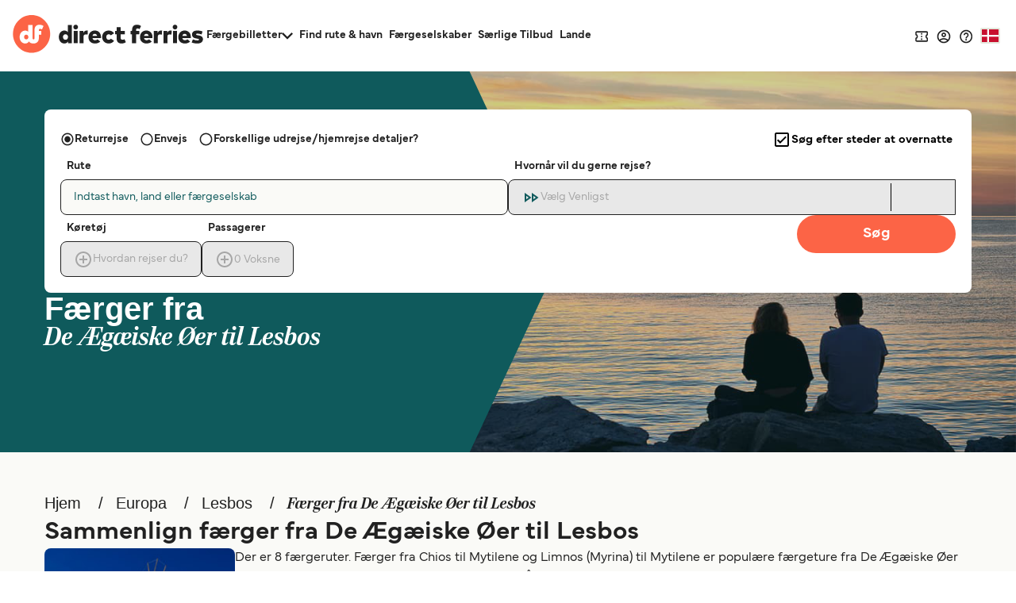

--- FILE ---
content_type: image/svg+xml
request_url: https://static.directferries.co.uk/images/flags/4x3/ch.svg
body_size: -47
content:
<svg xmlns="http://www.w3.org/2000/svg" id="flag-icon-css-ch" viewBox="0 0 640 480">
  <g fill-rule="evenodd" stroke-width="1pt">
    <path fill="#d52b1e" d="M0 0h640v480H0z"/>
    <g fill="#fff">
      <path d="M170 195h300v90H170z"/>
      <path d="M275 90h90v300h-90z"/>
    </g>
  </g>
</svg>
